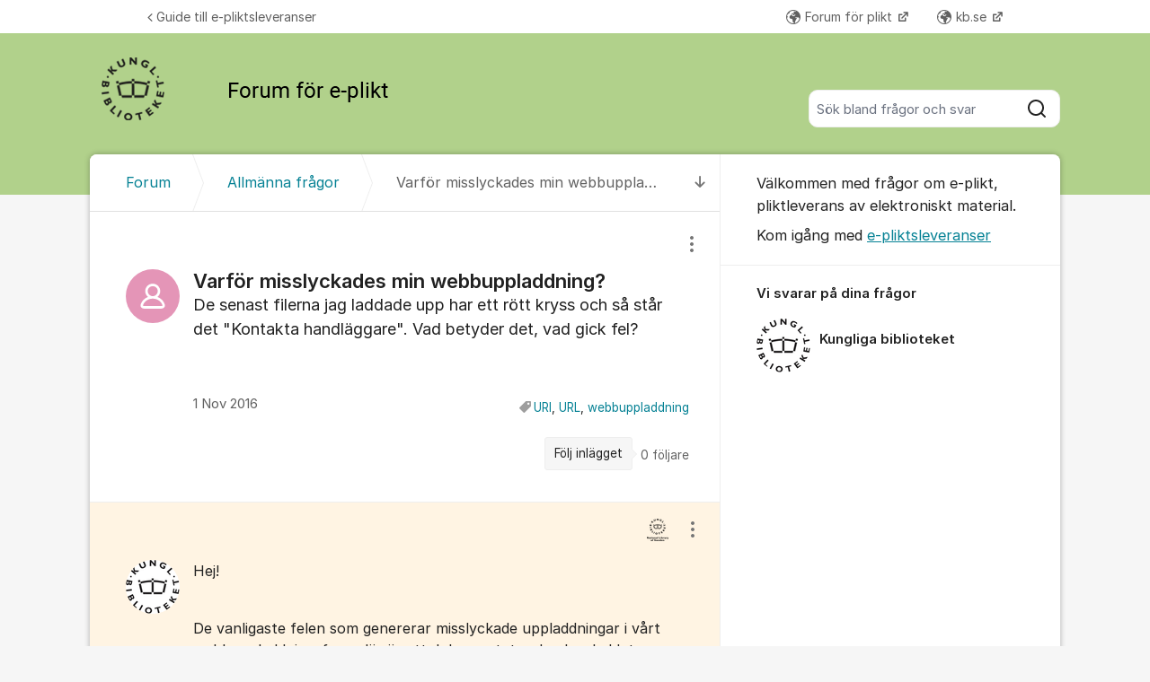

--- FILE ---
content_type: text/html; charset=utf-8
request_url: https://kundo.se/org/kb-eplikt/d/varfor-misslyckades-uppladdning-av-tillvaxverkets-/?src=popular
body_size: 12437
content:
<!DOCTYPE html>


<!--[if IE 9]>         <html class="no-js lt-ie10" lang="sv"> <![endif]-->
<!--[if gt IE 9]><!--> <html class="no-js " lang="sv"> <!--<![endif]-->
  <head>
    <meta charset="utf-8">
    <title>
  Varför misslyckades min webbuppladdning? - Forum för e-plikt - Kungliga biblioteket
</title>
    <meta name="viewport" content="width=device-width, initial-scale=1, shrink-to-fit=no">

    
      
    

    
  <meta itemprop="datePublished" content="2016-11-01">
  <meta itemprop="dateModified" content="2016-11-01">
  
    <meta name="twitter:card" content="summary">
    <meta name="twitter:title" content="Varför misslyckades min webbuppladdning?">
    <meta name="twitter:domain" content="kundo.se">
    <meta name="twitter:description" content="De senast filerna jag laddade upp har ett rött kryss och så står det &quot;Kontakta handläggare&quot;. Vad betyder det, vad gick fel?">
  

  
  
    <meta name="description" content="De senast filerna jag laddade upp har ett rött kryss och så står det &quot;Kontakta handläggare&quot;. Vad betyder det, vad gick fel?">
  
  
  
    
      <link rel="canonical" href="https://kundo.se/org/kb-eplikt/d/varfor-misslyckades-uppladdning-av-tillvaxverkets-/">
    
  



    
      <link rel="icon" href="/site_media/logo/favicon_g75kHtj.ico" type="image/x-icon">
    

    



  
<style>
  @font-face {
    font-family: "fontawesome";
    src:
    url(https://static.kundo.se/static/fonts/platform/fontawesome/fontawesome.4cad5fdcfa39.ttf) format("truetype"),
    url(https://static.kundo.se/static/fonts/platform/fontawesome/fontawesome.5009ab7e6a14.woff) format("woff"),
    url(https://static.kundo.se/static/fonts/platform/fontawesome/fontawesome.28e5db2ea709.svg#fontawesome) format("svg");
    font-weight: normal;
    font-style: normal
  }
  
</style>





<link rel="stylesheet" href="https://static.kundo.se/static/css/bundles/platform/platform.cde0ac78a156.css">
<link rel="stylesheet" href="https://static.kundo.se/static/css/bundles/text_editor/text-editor.acda0a0df806.css">



<link rel="stylesheet" href="https://static.kundo.se/static/css/bundles/forum/forum.afe35b007115.css">


  <link rel="stylesheet" href="https://static.kundo.se/org/kb-eplikt/custom.css?with_media&amp;version=1616137363060333304&amp;toplist=1">


    

    <script>
      var html = document.querySelector('html');
      html.classList.remove('no-js');
      html.classList.add('js');
    </script>

    
    <script>
      /*
       in-viewport v0.4.1 | github.com/vvo/in-viewport#license
       lazyload v2.1.1 | github.com/vvo/lazyload#license
      */
      (function(e,g){function h(b,a,c){b.attachEvent?b.attachEvent("on"+a,c):b.addEventListener(a,c,!1)}function s(b){var a;return function(){var c=this,d=arguments;clearTimeout(a);a=setTimeout(function(){a=null;b.apply(c,d)},15)}}function t(b){function a(a,k,e){if(!d(g.documentElement,a)||!d(g.documentElement,b))return e?setTimeout(c(a,k,e),0):!1;var f=a.getBoundingClientRect(),l=b.getBoundingClientRect(),h=f.left,n=f.top,p=k,q=k;b===g.body?(p+=g.documentElement.clientWidth,q+=g.documentElement.clientHeight,
        l={bottom:b.scrollHeight,top:0,left:0,right:b.scrollWidth}):(h-=l.left,n-=l.top,p+=b.clientWidth,q+=b.clientHeight);if(!(f.right<l.left||f.left>l.right||f.bottom<l.top||f.top>l.bottom)&&n<=q&&h<=p)if(e)r.splice(m.call(r,a),1),e(a);else return!0;else if(e)setTimeout(c(a,k,e),0);else return!1}function c(b,e,d){-1===m.call(r,b)&&r.push(b);return function(){k.push(function(){a(b,e,d)})}}var k=[],r=[],u=b===g.body?e:b,n=s(function(){for(var a;a=k.shift();)a()});h(u,"scroll",n);u===e&&h(e,"resize",n);"function"===
          typeof window.MutationObserver&&f(r,b,n);return{b:b,a:a}}function m(b){for(var a=this.length;a--&&this[a]!==b;);return a}function f(b,a,c){function e(a){return-1!==m.call(b,a)}function d(a){return 0<g.call(a.addedNodes,e).length}var f=new MutationObserver(function(a){!0===a.some(d)&&setTimeout(c,0)}),g=Array.prototype.filter;f.observe(a,{childList:!0,subtree:!0})}var c=[];e.inViewport=function(b,a,e){var d=g.body;if(void 0===a||"function"===typeof a)e=a,a={};d=a.container||d;a=a.offset||0;for(var f=
            0;f<c.length;f++)if(c[f].b===d)return c[f].a(b,a,e);return c[c.push(t(d))-1].a(b,a,e)};var d=document.documentElement.compareDocumentPosition?function(b,a){return!!(b.compareDocumentPosition(a)&16)}:document.documentElement.contains?function(b,a){return b!==a&&(b.contains?b.contains(a):!1)}:function(b,a){for(;a=a.parentNode;)if(a===b)return!0;return!1}})(window,document);
      (function(e){function g(c){-1===m.call(f,c)&&f.push(c)}function h(c){function d(a){var d;if(d="function"===typeof c.src?c.src(a):a.getAttribute(c.src))a.src=d;a["data-lzled"]=!0;b[m.call(b,a)]=null}if(1<arguments.length)return inViewport.apply(void 0,arguments);c=t(c||{});"string"===typeof c.src&&g(c.src);var b=[];return function(a){a.onload=null;a.removeAttribute("onload");-1===m.call(b,a)&&inViewport(a,c,d)}}function s(c){c="HTML"+c+"Element";if(!1!==c in e){var d=e[c].prototype.getAttribute;e[c].prototype.getAttribute=
        function(b){if("src"===b){for(var a,c=0,e=f.length;c<e&&!(a=d.call(this,f[c]));c++);return a||d.call(this,b)}return d.call(this,b)}}}function t(c){var d={offset:333,src:"data-src",container:!1},b;for(b in d)void 0===c[b]&&(c[b]=d[b]);return c}function m(c){for(var d=this.length;d--&&this[d]!==c;);return d}var f=["data-src"];e.lazyload=h;e.lzld=h();s("Image");s("IFrame")})(window,document);
    </script>

    

    
  


    
      
    

  </head>

  
    
  

  <body
    class="kundo-forum sv"
    
    data-csrftoken="Pa8npZZ29rMC762wA0upgy3jZ5ORQ30lVUS0S9K7OTVktNPdPcmYDxBe9YPgZUpn"
    data-react-init=""
    data-editor-version="4"
  >

    
    <a href="#content" class="skip-link visuallyhidden visuallyhidden--focusable">Hoppa till innehåll</a>
  
  




  





  <div class="tw-app">
    

    <div class="tw-app-body">
      

      <div class="tw-app-content">
        <div class="tw-app-scroll">
          <div class="tw-flex tw-flex-col tw-gap-0.5 *:tw-w-full">
            

            
          </div>

          
  <header class="header" aria-description="Välkommen med frågor om e-plikt, pliktleverans av elektroniskt material. Kom igång med e-pliktsleveranser">
    <div id="header" class="header__header">
      <div class="wrapper-inner">
        <a href="/org/kb-eplikt/" rel="home">
          
          
            
            <picture>
              <source srcset="https://kundo-web-uploaded-files-prod.s3.amazonaws.com/logo/EFJIGZWLV0M4.png?AWSAccessKeyId=AKIAJNMVIWHN72K2GIEA&amp;Signature=ElBoYCdBC4QQKsIgrIhMgR8KeOw%3D&amp;Expires=1769552917" media="(max-width: 599px)">
              <img src="https://kundo-web-uploaded-files-prod.s3.amazonaws.com/logo/EFJIGZWLV0M4.png?AWSAccessKeyId=AKIAJNMVIWHN72K2GIEA&amp;Signature=ElBoYCdBC4QQKsIgrIhMgR8KeOw%3D&amp;Expires=1769552917" alt="Kungliga biblioteket" class="logo">
            </picture>
            
          
        </a>
        
          <form class="search-form top" action="/org/kb-eplikt/search/" role="search">
            <label class="visuallyhidden" for="main-search">Sök bland alla inlägg</label>
            <div class="field-wrapper">
              
              <input
                type="search"
                name="q"
                id="main-search"
                autocomplete="off"
                class="fn-autocomplete fn-search-box-field fn-autocomplete--minimal"
                placeholder="Sök bland frågor och svar"
                
                data-result-container="fn-search-box-autocomplete-result"
                aria-owns="fn-search-box-autocomplete-result"
                aria-haspopup="true"
                data-search-min-length="1"
                data-max-results="5"
                accesskey="4"
              >

              <button type="submit">
                <span class="visuallyhidden">Sök</span>
                <svg width="24" height="24" viewBox="0 0 24 24" xmlns="http://www.w3.org/2000/svg" aria-hidden="true">
  <path fill-rule="evenodd" clip-rule="evenodd" d="M4 11C4 7.13401 7.13401 4 11 4C14.866 4 18 7.13401 18 11C18 14.866 14.866 18 11 18C7.13401 18 4 14.866 4 11ZM11 2C6.02944 2 2 6.02944 2 11C2 15.9706 6.02944 20 11 20C13.125 20 15.078 19.2635 16.6177 18.0319L20.2929 21.7071C20.6834 22.0976 21.3166 22.0976 21.7071 21.7071C22.0976 21.3166 22.0976 20.6834 21.7071 20.2929L18.0319 16.6177C19.2635 15.078 20 13.125 20 11C20 6.02944 15.9706 2 11 2Z" fill="currentColor"/>
</svg>

              </button>
            </div>

            <div id="fn-search-box-autocomplete-result"
                 class="search-box-autocomplete-result search-box-autocomplete-result--minimal">
              <div class="content content--minimal">
                <ul class="list-unstyled"></ul>
                <a href="#" class="fn-autocomplete-more autocomplete-result-link">
                  <p class="search-box-autocomplete-result__link-text">
                    <span><svg width="24" height="24" viewBox="0 0 24 24" fill="none" xmlns="http://www.w3.org/2000/svg" aria-hidden="true">
  <path fill-rule="evenodd" clip-rule="evenodd" d="M9.29289 16.7071C8.90237 16.3166 8.90237 15.6834 9.29289 15.2929L12.5858 12L9.29289 8.70711C8.90237 8.31658 8.90237 7.68342 9.29289 7.29289C9.68342 6.90237 10.3166 6.90237 10.7071 7.29289L14.7071 11.2929C15.0976 11.6834 15.0976 12.3166 14.7071 12.7071L10.7071 16.7071C10.3166 17.0976 9.68342 17.0976 9.29289 16.7071Z" fill="currentColor"/>
</svg>
</span>
                    <span>Fler liknande inlägg</span>
                  </p>
                </a>
              </div>
            </div>

          </form>
        
      </div>
    </div>
    
      

  
    <nav class="toplist header__toplist">
      <div class="container toplist__content">

        <div class="toplist__website">
          
            <a href="https://www.kb.se/insamling-och-pliktleverans/e-plikt---steg-for-steg.html" class="toplist__website-link"><span class="f-icon-angle-left toplist__link-icon"></span> Guide till e-pliktsleveranser</a>
          
        </div>

        
          <div class="toplist__support-links">
            <span class="toplist__support-links-helper"></span>

            
              <a href="https://kundo.se/org/kb-pliktforum/"  target="_blank" rel="noopener noreferrer"  class="toplist__support-link">
              <span class="f-icon-earth webpage toplist__link-icon"></span> Forum för plikt
              </a>
            
              <a href="https://www.kb.se/"  target="_blank" rel="noopener noreferrer"  class="toplist__support-link">
              <span class="f-icon-earth webpage toplist__link-icon"></span> kb.se
              </a>
            

            <button class="toplist__more-support-links-button fn-toplist__more-support-links-toggler" aria-haspopup="true" aria-expanded="false" aria-controls="overflowed-support-links" aria-hidden="true" tabindex="-1">
              <span class="toplist__more-support-links-button-dot"></span>
              <span class="toplist__more-support-links-button-dot"></span>
              <span class="toplist__more-support-links-button-dot"></span>
              <span class="visuallyhidden">Fler supportlänkar</span>
            </button>
          </div>
        

      </div>
      
        <div class="container">
          <div class="toplist__overflowed-support-links-wrapper">
            <div class="toplist__overflowed-support-links" id="overflowed-support-links" hidden></div>
          </div>
        </div>
      
    </nav>
  


    
  </header>


          <div id="content">
            <div class="shadow-wrapper wrapper-inner fn-stickem-container">
              <div class="content-plate">
                
  <main class="column-main">
    <div class="inner">
      
        <div class="position-relative">
          
            <a href="#c2316440" title="Till senaste kommentaren" class="fn-tooltip f-icon-big-arrow-down skip-to-comment fn-scroll-to">
              <span class="visuallyhidden">Till senaste kommentaren</span>
            </a>
          
          <nav role="navigation" aria-label="Länkstig">
            <ol aria-label="Länkstig" class="breadcrumb" itemscope itemtype="https://schema.org/BreadcrumbList">
              <li class="breadcrumb__item" itemprop="itemListElement" itemscope itemtype="https://schema.org/ListItem">
                <a title="Kungliga biblioteket" href="/org/kb-eplikt/" class="breadcrumb__item-link" itemprop="item">
                  <span class="widescreen-only" itemprop="name">Forum</span>
                  <span class="icon--house" aria-label="Forum">
                    <svg width="24" height="24" viewBox="0 0 24 24" fill="none" xmlns="http://www.w3.org/2000/svg" aria-hidden="true">
  <g id="Kind=house">
    <path id="Union" fill-rule="evenodd" clip-rule="evenodd" d="M11.2952 4.10979C11.6852 3.72235 12.3148 3.72235 12.7048 4.10979L19.7048 11.064C19.8937 11.2518 20 11.5071 20 11.7735V19C20 19.5523 19.5523 20 19 20H5C4.44772 20 4 19.5523 4 19V11.7735C4 11.5071 4.10626 11.2518 4.29522 11.064L11.2952 4.10979ZM14.1144 2.69095C12.9444 1.52864 11.0556 1.52863 9.88565 2.69095L2.88565 9.6452C2.31878 10.2084 2 10.9744 2 11.7735V19C2 20.6569 3.34315 22 5 22H19C20.6569 22 22 20.6569 22 19V11.7735C22 10.9744 21.6812 10.2084 21.1144 9.6452L14.1144 2.69095ZM10 14C10 13.4477 10.4477 13 11 13H13C13.5523 13 14 13.4477 14 14V20H16V14C16 12.3431 14.6569 11 13 11H11C9.34315 11 8 12.3431 8 14V20H10V14Z" fill="currentColor"/>
  </g>
</svg>

                  </span>
                  <meta itemprop="position" content="1" />
                </a>
              </li>
              
  <li class="breadcrumb__item" itemprop="itemListElement" itemscope itemtype="https://schema.org/ListItem">
    <a href="/org/kb-eplikt/posts/informerar/" class="breadcrumb__item-link" itemprop="item">
      <span itemprop="name">Allmänna frågor</span>
      <meta itemprop="position" content="2" />
    </a>
  </li>
  <li class="breadcrumb__item" itemprop="itemListElement" itemscope itemtype="https://schema.org/ListItem" aria-current="page">
    <span itemprop="name">Varför misslyckades min webbuppladdning?</span>
    <meta itemprop="position" content="3" />
  </li>

            </ol>
          </nav>
        </div>
      

      

  

  <div class="fn-missing-comment overlay-box" data-overlay-type="popup" data-overlay-close="background" hidden>
    <h2 class="modal-heading">Borttagen kommentar</h2>
    <div class="content">Kommentaren du söker har flyttats till en ny diskussion, eller är borttagen.</div>
  </div>

  
  <section role="region" aria-labelledby="dialog-title" class="dialog fn-dialog " tabindex="0">
    <div id="d1263590">
      <div>
        <h1 id="dialog-title" class="dialog__title dialog-type-informerar "
            
            dir="auto">
          Varför misslyckades min webbuppladdning?
        </h1>
      </div>
      
      <div class="dialog__actions">
        
        
        

<div class="admin-entry-actions">
  <button class="options__button" aria-haspopup="true" aria-expanded="false" data-fn-foldout-toggle data-toggle-target="admin-entry-actions__action-list">
    <svg width="24" height="24" viewBox="0 0 24 24" fill="none" xmlns="http://www.w3.org/2000/svg" aria-hidden="true">
  <path fill-rule="evenodd" clip-rule="evenodd" d="M14 5C14 6.10457 13.1046 7 12 7C10.8954 7 10 6.10457 10 5C10 3.89543 10.8954 3 12 3C13.1046 3 14 3.89543 14 5ZM14 12C14 13.1046 13.1046 14 12 14C10.8954 14 10 13.1046 10 12C10 10.8954 10.8954 10 12 10C13.1046 10 14 10.8954 14 12ZM12 21C13.1046 21 14 20.1046 14 19C14 17.8954 13.1046 17 12 17C10.8954 17 10 17.8954 10 19C10 20.1046 10.8954 21 12 21Z" fill="currentColor"/>
</svg>

    <span class="visuallyhidden">
      Visa/dölj inställningar för inlägg/kommentar
    </span>
  </button>
  <ul class="admin-entry-actions__action-list admin-entry-actions__action-list--has-icons"><section><li class="admin-entry-actions__action-list-item"><a href="/org/kb-eplikt/d/varfor-misslyckades-uppladdning-av-tillvaxverkets-/report/" class="admin-entry-actions__action-list-action" data-fn-overlay data-overlay-type="iframe" data-overlay-class="big" data-overlay-height="570"><span class="admin-entry-actions__item-icon"><svg width="24" height="24" viewBox="0 0 24 24" fill="none" xmlns="http://www.w3.org/2000/svg" aria-hidden="true"><path fill-rule="evenodd" clip-rule="evenodd" d="M12.8659 4.49066C12.4807 3.82538 11.5202 3.82538 11.135 4.49066L3.6039 17.4989C3.21794 18.1656 3.699 19 4.46933 19H19.5316C20.3019 19 20.7829 18.1656 20.397 17.4989L12.8659 4.49066ZM9.40416 3.48859C10.5597 1.49273 13.4412 1.49274 14.5967 3.48859L22.1278 16.4969C23.2857 18.4969 21.8425 21 19.5316 21L4.46933 21C2.15834 21 0.715157 18.4969 1.87305 16.4969L9.40416 3.48859ZM12.0004 7.99998C12.5527 7.99998 13.0004 8.4477 13.0004 8.99998V13C13.0004 13.5523 12.5527 14 12.0004 14C11.4481 14 11.0004 13.5523 11.0004 13V8.99998C11.0004 8.4477 11.4481 7.99998 12.0004 7.99998ZM12.0004 17C12.5527 17 13.0004 16.5523 13.0004 16C13.0004 15.4477 12.5527 15 12.0004 15C11.4481 15 11.0004 15.4477 11.0004 16C11.0004 16.5523 11.4481 17 12.0004 17Z" fill="currentColor"/></svg></span><span class="admin-entry-actions__item-label">Anmäl inlägget</span></a></li></section></ul>
</div>

      </div>
      
      <div class="content forum-content dialog__text" dir="auto" data-fn-lightbox-images>
        
<p>De senast filerna jag laddade upp har ett rött kryss och så står det "Kontakta handläggare". Vad betyder det, vad gick fel?</p>


  




      </div>

      <div class="columns columns-50-50">
        <div class="col1">
          <div class="author">
            
              
<div class="avatar pic">
  <img
  data-src="https://static.kundo.se/static/images/avatar-default.svg" src="https://static.kundo.se/static/images/avatar-default.svg"
  onload="lzld(this)"
  width="60"
  height="60"
  alt=""
  style="background-color: hsl(334, 60%, 74%)"
>

</div>
<strong></strong>


            
            
              <time class="fn-tooltip-slow" datetime="2016-11-01T13:12:55+01:00" title="2016-11-01 13:12">1 Nov 2016</time>
              
            
          </div>
        </div>
        <div class="col2 clearfix">
          
            <div class="tags fn-tags-container" data-tag-page-url="/org/kb-eplikt/tag/">
              
                <a class="f-icon-tag" href="/org/kb-eplikt/tag/?q=URI">URI</a>, 
              
                <a  href="/org/kb-eplikt/tag/?q=URL">URL</a>, 
              
                <a  href="/org/kb-eplikt/tag/?q=webbuppladdning">webbuppladdning</a>
              
            </div>
          

          
            <div class="interact">
              <div class="follow">
                <a href="/org/kb-eplikt/d/varfor-misslyckades-uppladdning-av-tillvaxverkets-/subscribe/" rel="nofollow"
                   aria-description="0 följare. Få e-post när någon svarar på detta inlägg."
                   class="interact-item fn-tooltip" data-fn-overlay data-overlay-type="iframe" data-overlay-class="small" data-overlay-height="305"
                   title="Få e-post när någon svarar på detta inlägg.">Följ inlägget</a>
                <span class="follower-count">
                  0
                  <span>
                    följare
                  </span>
                </span>
              </div>
            </div>
          
        </div>
      </div>
      


    </div>
    
  </section>

  

  <section role="region" tabindex="0" aria-labelledby="comment-title" class="comments">
    <h2 id="comment-title" class="visuallyhidden">Kommentarer</h2>
    <ul class="comment-list" aria-labelledby="comment-title">
      
        <li aria-setsize="1" aria-posinset="1" class="official-answer " id="c2316440">
          <div class="content forum-content" data-fn-lightbox-images>
            
            
              
                
                  
                    <img class="forum-logo" src="https://kundo-web-uploaded-files-prod.s3.amazonaws.com/logo/QlX_mpLKyYak.png?AWSAccessKeyId=AKIAJNMVIWHN72K2GIEA&amp;Signature=ky4Xfb%2Bb9%2FALqei44A13IbInyYI%3D&amp;Expires=1769163747" alt="Logotyp: Forum för e-plikt">
                  
                
              
            
            <span>
<p>Hej!</p><br/><p>De vanligaste felen som genererar misslyckade uppladdningar i vårt webbuppladdningsformulär är att dokumentet redan har laddats upp en gång tidigare eller så har man använt en länk som inte är unik, som t ex "http://www.kb.se/" istället för "http://www.kb.se/dokument/Om/verksamhet/Verksamhetsplan%202016.pdf"</p><p><br/></p><p>MVH</p>


  



</span>
          </div>
          <div class="author">
            
              
<div class="avatar pic">
  <img
  data-src="https://kundo.app/site_media/avatar/XUPzPFH032zI.png" src="https://static.kundo.se/static/images/avatar-default.svg"
  onload="lzld(this)"
  width="60"
  height="60"
  alt=""
  style="background-color: transparent"
>

</div>
<strong>Kungliga biblioteket</strong>


            
          </div>
          <div class="meta">
            
              <a href="/org/kb-eplikt/d/varfor-misslyckades-uppladdning-av-tillvaxverkets-/#c2316440"><time class="fn-tooltip-slow" datetime="2016-11-01T14:29:43+01:00" title="2016-11-01 14:29">1 Nov 2016</time></a>
              
            
            

<div class="admin-entry-actions">
  <button class="options__button" aria-haspopup="true" aria-expanded="false" data-fn-foldout-toggle data-toggle-target="admin-entry-actions__action-list">
    <svg width="24" height="24" viewBox="0 0 24 24" fill="none" xmlns="http://www.w3.org/2000/svg" aria-hidden="true">
  <path fill-rule="evenodd" clip-rule="evenodd" d="M14 5C14 6.10457 13.1046 7 12 7C10.8954 7 10 6.10457 10 5C10 3.89543 10.8954 3 12 3C13.1046 3 14 3.89543 14 5ZM14 12C14 13.1046 13.1046 14 12 14C10.8954 14 10 13.1046 10 12C10 10.8954 10.8954 10 12 10C13.1046 10 14 10.8954 14 12ZM12 21C13.1046 21 14 20.1046 14 19C14 17.8954 13.1046 17 12 17C10.8954 17 10 17.8954 10 19C10 20.1046 10.8954 21 12 21Z" fill="currentColor"/>
</svg>

    <span class="visuallyhidden">
      Visa/dölj inställningar för inlägg/kommentar
    </span>
  </button>
  <ul class="admin-entry-actions__action-list admin-entry-actions__action-list--has-icons"><section><li class="admin-entry-actions__action-list-item"><a href="/org/kb-eplikt/d/varfor-misslyckades-uppladdning-av-tillvaxverkets-/report/2316440/" class="admin-entry-actions__action-list-action" data-fn-overlay data-overlay-type="iframe" data-overlay-class="big" data-overlay-height="570"><span class="admin-entry-actions__item-icon"><svg width="24" height="24" viewBox="0 0 24 24" fill="none" xmlns="http://www.w3.org/2000/svg" aria-hidden="true"><path fill-rule="evenodd" clip-rule="evenodd" d="M12.8659 4.49066C12.4807 3.82538 11.5202 3.82538 11.135 4.49066L3.6039 17.4989C3.21794 18.1656 3.699 19 4.46933 19H19.5316C20.3019 19 20.7829 18.1656 20.397 17.4989L12.8659 4.49066ZM9.40416 3.48859C10.5597 1.49273 13.4412 1.49274 14.5967 3.48859L22.1278 16.4969C23.2857 18.4969 21.8425 21 19.5316 21L4.46933 21C2.15834 21 0.715157 18.4969 1.87305 16.4969L9.40416 3.48859ZM12.0004 7.99998C12.5527 7.99998 13.0004 8.4477 13.0004 8.99998V13C13.0004 13.5523 12.5527 14 12.0004 14C11.4481 14 11.0004 13.5523 11.0004 13V8.99998C11.0004 8.4477 11.4481 7.99998 12.0004 7.99998ZM12.0004 17C12.5527 17 13.0004 16.5523 13.0004 16C13.0004 15.4477 12.5527 15 12.0004 15C11.4481 15 11.0004 15.4477 11.0004 16C11.0004 16.5523 11.4481 17 12.0004 17Z" fill="currentColor"/></svg></span><span class="admin-entry-actions__item-label">Anmäl inlägget</span></a></li></section></ul>
</div>

            
            


          </div>
        </li>
      
    </ul>
  </section>



  



  <form id="comment-form" aria-label="Kommentera eller skriv ett nytt inlägg" class="common-form common-form-comment fn-disable-socket-on-submit" action="/org/kb-eplikt/d/varfor-misslyckades-uppladdning-av-tillvaxverkets-/create/#comment-form"
        data-channel-puri="kundo:forum:1015"
        data-channel-type="forum"
        data-message-puri="kundo:forum_comment:2316440"
        
        
        
        
        method="post" novalidate>
    <input type="hidden" name="csrfmiddlewaretoken" value="Pa8npZZ29rMC762wA0upgy3jZ5ORQ30lVUS0S9K7OTVktNPdPcmYDxBe9YPgZUpn"><input type="hidden" name="cmt-parent_object_slug" value="forumdialog_1263590" id="id_cmt-parent_object_slug"><div class="inner clearfix fn-lock-message-wrapper">
      
      <h2>
        Kommentera
        
          <span>
            eller
            <a href="/org/kb-eplikt/create/">skriv ett nytt inlägg</a>
          </span>
        
      </h2>

      

      <div class="row row-field-main">
        <div class="position-relative">
          <label class="visuallyhidden" for="id_cmt-text">Kommentar&nbsp;*</label>
          
<div class="text-editor text-editor--pre-init fn-text-editor fn-froala-submit-shortcut"
     data-fn-sensitive-text-check data-context-type="forum"
     
>
  <script type="application/json" data-fn-texteditor-config>{"allowedAttributes": ["height", "style", "target", "width", "start", "rel", "class", "src", "alt", "type", "href", "data-froala-role", "data-kundo-style"], "allowedTags": ["p", "ul", "ol", "li", "strong", "b", "em", "i", "a", "br", "img", "blockquote", "div"], "allowMentions": false, "uploadsUrl": "https://kundo.se/attachment/upload/", "toolbarType": "toolbar-forum", "enterType": "br"}</script>
  <textarea name="cmt-text" cols="40" rows="10" maxlength="10000" class="text-editor__pre-init-textarea" data-texteditor-init="true" required id="id_cmt-text">
</textarea>
  <div class="autosave-status fn-autosave-status"></div>
  
</div>

        </div>
        
      </div>
      <div class="fn-attachments-large">
  <input type="hidden" name="cmt-attachments" value="[]" class=" fn-attachment-list" id="id_cmt-attachments"><ul class="large-attachment-list">
    
  </ul>
</div>
      <input type="hidden" name="cmt-http_referer" id="id_cmt-http_referer"><input type="hidden" name="cmt-http_user_agent" value="Mozilla/5.0 (Macintosh; Intel Mac OS X 10_15_7) AppleWebKit/537.36 (KHTML, like Gecko) Chrome/131.0.0.0 Safari/537.36; ClaudeBot/1.0; +claudebot@anthropic.com)" id="id_cmt-http_user_agent"><style>
  .popup-page label:has(+ input, + textarea) {
    display: block;
    font-weight: bold;
  }
  .popup-page input[type="radio"] {
    margin-right: 0.5em;
  }
</style>



  

  
    
    
      
        <input type="hidden" name="custom_fields_data" id="id_custom_fields_data"><input type="hidden" name="Representerar" id="id_Representerar"><input type="hidden" name="Telefonnummer" id="id_Telefonnummer"><input type="hidden" name="institution" id="id_institution"><div class="row">
        
          
            
<div class="user_form author">
  
    
      <div class="form">
    
    <p>
      <label for="id_name">Ditt namn&nbsp;*</label>
      <input type="text" name="name" placeholder="Ditt namn" aria-required="true" maxlength="75" id="id_name"></p>
    <p>
      <label for="id_useremail">Din e-postadress&nbsp;*</label>
      <input type="email" name="useremail" placeholder="Din e-postadress" aria-required="true" maxlength="254" id="id_useremail"></p>
    
      <p class="form__help-text" data-fn-toggle-text>
        
          Ditt namn och inlägg kan ses av alla. Din e-post och ditt telefonnummer visas aldrig publikt.
        
      </p>
      </div>
    
  
</div>

          
        
      </div>
      <div class="btn-wrapper btn-wrapper--space-between">
        
          

  <p class="disclaimer ">
    
      <input type="checkbox" name="cmt-policy_check" id="id_cmt-policy_check"><label for="id_cmt-policy_check" >
        Jag har tagit del av

        <a href="/org/kb-eplikt/content-policy/" target="_blank" rel="noopener noreferrer" title="Läs vår policy (Öppnas i nytt fönster)">
          policyn för personuppgifter och innehåll.
        </a>
      </label>

      
    
  </p>


          <button class="btn btn--large btn--primary fn-comment-btn flex-grow flex-shrink-0" type="submit">Kommentera</button>
        
      </div>

      
    </div>
  </form>



    </div>
  </main>
  <div id="complementary">
    <aside class="forum-aside" role="complementary" aria-labelledby="aside-title">
      <div class="flex flex-col flex-grow">
        
  
    
          <h2 id="aside-title" class="visuallyhidden">Om forumet</h2>
          <section class="forum-welcome-text">
            <div>
              <p>Välkommen med frågor om e-plikt, pliktleverans av elektroniskt material. </p><p>Kom igång med <a href="https://e-plikt.kb.se/">e-pliktsleveranser</a></p>
            </div>
          </section>

          
            
              <section role="region" aria-labelledby="staff-list" tabindex="0">
                
                <h3 id="staff-list">Vi svarar på dina frågor</h3>
                <div>
                  <ul class="staff-list" aria-labelledby="staff-list">
                    
                      <li>
                        
<div class="avatar pic">
  <img
  data-src="https://kundo.app/site_media/avatar/XUPzPFH032zI.png" src="https://static.kundo.se/static/images/avatar-default.svg"
  onload="lzld(this)"
  width="60"
  height="60"
  alt=""
  style="background-color: transparent"
>

</div>
<strong>Kungliga biblioteket</strong>


                      </li>
                    
                  </ul>
                </div>
                
              </section>
            
          

          
        
  

      </div>
    </aside>
  </div>

                
              </div>
              
  
<footer class="footer__forum" role="contentinfo">
  
    <div class="footer__forum--bottom">
      

  <div class="powered-by-kundo">
    Kundforum från
    <svg
      id="Graphics"
      xmlns="http://www.w3.org/2000/svg"
      viewBox="0 0 1022 250"
      width="45px"
      style="margin-top: -1px"
    >
      <path
        fill="#7b808e"
        d="m336,152c0,10.02-.58,15.68-1.65,20.02-5.59,22.61-24.68,35.98-46.35,35.98s-40.77-13.38-46.36-36c-1.07-4.34-1.64-9.96-1.64-20V42h-40v111c0,12.05.5,18.83,1.44,24,7.52,41.03,43.52,71,86.56,71s79.18-29.3,86.6-70.99c.92-5.16,1.4-11.96,1.4-24.03V42h-40v110Z"
      />
      <path
        fill="#7b808e"
        d="m492,36c-43.13,0-79.18,29.3-86.6,70.99-.92,5.16-1.4,11.96-1.4,24.03v112.98h40v-112c0-10.02.58-15.68,1.65-20.02,5.59-22.61,24.68-35.98,46.35-35.98s40.77,13.38,46.36,36c1.07,4.34,1.64,9.96,1.64,20v112h40v-113c0-12.05-.5-18.83-1.44-24-7.52-41.03-43.52-71-86.56-71Z"
      />
      <path
        fill="#7b808e"
        d="m1007.3,84c-17.56-31.8-49.75-48-83.28-48s-65.72,16.2-83.28,47.99c-8.62,15.6-12.74,34.97-12.74,58.01s4.13,42.42,12.75,58.03c17.56,31.78,49.74,47.97,83.27,47.97s65.72-16.2,83.28-47.99c8.62-15.6,12.71-34.96,12.71-58.01s-4.09-42.4-12.7-58Zm-34.7,94.12c-10.24,19.79-29.01,29.88-48.56,29.88s-38.32-10.08-48.56-29.87c-5.03-9.72-7.44-21.78-7.44-36.13s2.4-26.41,7.43-36.12c10.24-19.79,29.01-29.88,48.56-29.88s38.33,10.09,48.57,29.89c5.02,9.71,7.41,21.77,7.41,36.11s-2.38,26.4-7.41,36.12Z"
      />
      <path
        fill="#7b808e"
        d="m761,58.2c-16-15.2-36.21-22.2-58.97-22.2-33.54,0-65.73,16.2-83.29,47.99-8.62,15.6-12.74,34.97-12.74,58.01s4.13,42.42,12.75,58.03c17.56,31.78,49.74,47.97,83.27,47.97,22.76,0,42.97-7,58.97-22.2v18.2h40V0h-40v58.2Zm-10.38,119.92c-10.24,19.79-29.06,29.88-48.62,29.88s-38.27-10.08-48.52-29.87c-5.03-9.72-7.48-21.78-7.48-36.13s2.45-26.41,7.48-36.12c10.24-19.79,28.96-29.88,48.52-29.88s38.38,10.09,48.62,29.89c5.02,9.71,7.38,21.77,7.38,36.11s-2.36,26.4-7.38,36.12Z"
      />
      <path
        fill="#7b808e"
        d="m137.55,108.02c12.28-18.18,29.28-44.11,43.45-66.02h-48c-30.38,46-61.49,91.77-93,135V0S0,0,0,0v244h40c19.38-24.9,38.7-51.42,56.91-77.2,2.06,4.06,4.06,7.35,6.83,11.45l45.26,65.76h48.5s-60.33-87.98-60.33-87.98c-11.67-18.01-11.51-30.4.38-47.99Z"
      />
    </svg>
  </div>


      <div class="footer__forum--bottom-links">
        

  
    <a href="/org/kb-eplikt/login/?next=/org/kb-eplikt/d/varfor-misslyckades-uppladdning-av-tillvaxverkets-/" rel="nofollow" class="login-link">
      Logga in
    </a>
  


        <a href="/org/kb-eplikt/cookie-information/" class="cookie-link">Om cookies</a>
      </div>
      
    </div>
  
</footer>


            </div>
          </div>
        </div>
      </div>
    </div>
  </div>

    
      <script>
        window.TRANSLATIONS = window.TRANSLATIONS || {};
        window.TRANSLATIONS.update = function update(obj){for(x in obj){this[x]=obj[x]}return this};
      </script>
    

    
    
  
<script>
  window.KUNDO = window.KUNDO || {}
  window.FEATURES = {"ai_knowledge_search": true, "use_froala_4": true}

  window.KUNDO.is_active = function(feature) {
    return window.FEATURES[feature] || false;
  }

  
    var CURRENT_ORGANIZATION_ID = 842;
  
  var CURRENT_LANGUAGE = "sv";
  var UPLOADS_MAX_SIZE = 52428800;
  var STATIC_CDN_HOST = "https://static.kundo.se";

  window.ADMIN_URL = "https://admin.kundo.app";
  window.DATA = {}

</script>
<script>
  window.TRANSLATIONS = window.TRANSLATIONS || {};
  window.TRANSLATIONS.update = function update(obj){for(x in obj){this[x]=obj[x]}return this};
  window.TRANSLATIONS.update({
  "timespan": {
    "second": "1 s",
    "seconds": "%d s",
    "minute": "1 min",
    "minutes": "%d min",
    "hour": "1 tim",
    "hours": "%d tim",
    "day": "1 dag",
    "days": "%d dgr",
    "month": "1 m\u00e5n",
    "months": "%d m\u00e5n",
    "year": "1 \u00e5r",
    "years": "%d \u00e5r"
  },
  "timeago": {
    "prefixAgo": "",
    "prefixFromNow": "",
    "suffixAgo": "",
    "suffixFromNow": "",
    "seconds": "n\u00e5gra sekunder sedan",
    "minute": "en minut sedan",
    "minutes": "%d minuter sedan",
    "hour": "en timme sedan",
    "hours": "%d timmar sedan",
    "day": "en dag sedan",
    "days": "%d dagar sedan",
    "month": "en m\u00e5nad sedan",
    "months": "%d m\u00e5nader sedan",
    "year": "ett \u00e5r sedan",
    "years": "%d \u00e5r sedan"
  }
});
  window.TRANSLATIONS.update({"no_hits": "Inga tr\u00e4ffar, f\u00f6rs\u00f6k att justera din s\u00f6kning", "close": "St\u00e4ng", "cancel": "Avbryt", "assign_to": "Tilldela", "remove": "Ta bort", "url_label": "Vart ska l\u00e4nken g\u00e5?", "edit": "Redigera", "clear_formatting": "Ta bort formatering", "file_upload_error_msg": "Filen kunde inte laddas upp. F\u00f6rs\u00f6k igen.", "file_upload_retrying": "Ett fel uppstod n\u00e4r filen skulle laddas upp. F\u00f6rs\u00f6ker igen.", "file_upload_invalid_extension": "{file} har en ogiltig fil\u00e4ndelse. Till\u00e5tna fil\u00e4ndelser \u00e4r {extensions}", "file_upload_empty": "Filen {file} du f\u00f6rs\u00f6kte ladda upp \u00e4r tom", "file_upload_no_files": "Det fanns inga filer att ladda upp. Detta \u00e4r en bugg, kontakta support@kundo.se och ber\u00e4tta vad som h\u00e4nt", "file_upload_size_error": "Filen {file} \u00e4r f\u00f6r stor. Filen f\u00e5r vara max {sizeLimit}", "only_images_error_msg": "Det g\u00e5r bara att l\u00e4gga in bilder i texten. Anv\u00e4nd knappen med ett gem f\u00f6r att bifoga andra sorters filer", "sensitive_text_warning": "\u00c4r detta personlig information? T\u00e4nk p\u00e5 att forumet \u00e4r publikt och att ditt inl\u00e4gg kan bli synligt f\u00f6r alla.", "sensitive_text_blocker": "Din fr\u00e5ga verkar inneh\u00e5lla personlig information. F\u00f6r att kunna skicka in din fr\u00e5ga beh\u00f6ver den informationen tas bort.", "sensitive_text_confirmation": "Ok, jag f\u00f6rst\u00e5r!", "kundo_contact_modal_title": "L\u00e4nk till kontaktformul\u00e4r", "kundo_contact_modal_linktext": "Kontaktformul\u00e4r", "attach_files": "Bifoga filer", "insert_image": "Infoga bild", "reply_snippet": "F\u00e4rdiga svar", "editor_before_save_msg": "Sparar...", "editor_after_save_msg": "Sparad", "editor_save_error_msg": "Kunde inte spara", "confirm_unload_msg": "Du har osparade \u00e4ndringar, \u00e4r du s\u00e4ker p\u00e5 att du vill l\u00e4mna sidan?", "snippet_heading": "F\u00e4rdiga svar", "snippet_label_msg": "S\u00f6k bland f\u00e4rdiga svar"});
  window.TRANSLATIONS.update({"froala": {"Bold": "Fetstil", "Italic": "Kursiv stil", "Insert": "Infoga", "Colors": "F\u00e4rger", "HEX Color": "F\u00e4rgkod", "Text color": "Textf\u00e4rg", "Background": "Bakgrundsf\u00e4rg", "Clear Formatting": "\u00c5terst\u00e4ll f\u00e4rger", "Numbered List": "Numrerad lista", "Bulleted List": "Lista", "Ordered List": "Numrerad lista", "Unordered List": "Lista", "Insert Link": "L\u00e4nk", "Edit Link": "Redigera l\u00e4nk", "Open Link": "\u00d6ppna l\u00e4nk", "Unlink": "Ta bort", "Insert Video": "Infoga video", "Table Header": "Tabellrubrik", "Insert Table": "Tabell", "Remove Table": "Ta bort tabell", "Row": "Rad", "Insert row above": "Infoga rad ovan", "Insert row below": "Infoga rad under", "Delete row": "Ta bort", "Column": "Kolumn", "Insert column before": "Infoga kolumn f\u00f6re", "Insert column after": "Infoga kolumn efter", "Delete column": "Ta bort", "Update": "Uppdatera", "Back": "Tillbaka", "Remove": "Ta bort", "Open in new tab": "\u00d6ppna i ny flik", "Type something": " ", "Cancel": "Avbryt", "OK": "Ok", "Please wait!": "V\u00e4nta!", "Uploading image": "Laddar upp bild", "Alternative Text": "Alt-text", "Paragraph Format": "Format", "Paragraph Style": "Styckeformat", "Undo": "\u00c5ngra", "Redo": "G\u00f6r om", "Quote": "Citera"}, "paragraphFormat": {"n": "Br\u00f6dtext", "h2": "Rubrik", "h3": "Underrubrik", "h4": "Underrubrik 3"}, "paragraphStyles": {"lead": "St\u00f6rre text (t.ex. ingress)", "directionRtl": "H\u00f6ger-till-v\u00e4nsterspr\u00e5k"}, "froalaAiAutoReply": {"buttonText": "Skapa AI-utkast", "buttonPreloader": "Skriver svar...", "popupTitle": "Svaret baseras p\u00e5 f\u00f6ljande kunskap", "errorNoReplies": "Vi hittade ingen relevant information och kunde d\u00e4rf\u00f6r inte generera ett AI-svar.", "errorAiTimeout": "Det tog f\u00f6r l\u00e5ng tid att generera ett AI-svar. F\u00f6rs\u00f6k igen senare.", "errorAiTechError": "Tekniskt fel, f\u00f6rs\u00f6k igen senare", "outgoingThreadMessageNotice": "Det senaste meddelandet i mailtr\u00e5den \u00e4r utg\u00e5ende och vi kunde d\u00e4rf\u00f6r inte generera n\u00e5got svar", "connectInboxMessage": "F\u00f6r att kunna generera ett svarsf\u00f6rslag beh\u00f6ver du koppla inkorgen till en kunskapsk\u00e4lla.", "connectInboxCTA": "Koppla k\u00e4lla"}});
</script>

<script src="https://static.kundo.se/static/js/vendor/jquery-3.5.1.min.dc5e7f18c8d3.js"></script>
<script src="https://static.kundo.se/static/js/bundles/polyfill.eb3251fc614c.js"></script>

  <script>
    window.SENTRY_CONFIG = JSON.parse("{\u0022dsn\u0022: \u0022https://e2c424ac6a4978e26014dab7633d76d1@o4507809319616512.ingest.de.sentry.io./4508207390130256\u0022, \u0022release\u0022: \u0022c47f69683cb250791bf2c7ec4c8695a271bcf7d8\u0022, \u0022environment\u0022: \u0022production\u0022, \u0022tags\u0022: {\u0022forum\u0022: \u0022kb\u002Deplikt\u0022, \u0022organization\u0022: 842}}");
  </script>


<script src="https://static.kundo.se/static/js/bundles/platform.51b131da4c09.js"></script>
<script src="https://static.kundo.se/static/js/bundles/text-editor.5a22d2cbe893.js"></script>

  
    
  
  
  
<script>
  window.TRANSLATIONS.update({"similar_posts": "Liknande fr\u00e5gor och svar", "more_topics": ["Fler liknande fr\u00e5gor"]});

  
    window.SENSITIVE_TEXT_CONFIG = {"sensitiveTextWarningLanguage": "sv", "disallowPostWithSensitiveText": false};
    
    var customSensitivePatterns = [];
    
  
</script>
<script src="https://static.kundo.se/static/js/bundles/forum.6b46a6af62e5.js"></script>




    
  
  <script>
    if (window.history && window.history.replaceState && window.location.search.match(/src=/)) {
      var search = window.location.search;
      search = search.replace(/&src=[^&]*/, '');
      search = search.replace(/\?src=[^&]*&?/, '?');
      var url = window.location.pathname;
      if (!!search && search !== "?") url += search;
      if (!!window.location.hash) url += window.location.hash;
      window.history.replaceState({}, "", url);
    }
  </script>
  

    
  

    
  


  </body>
</html>
